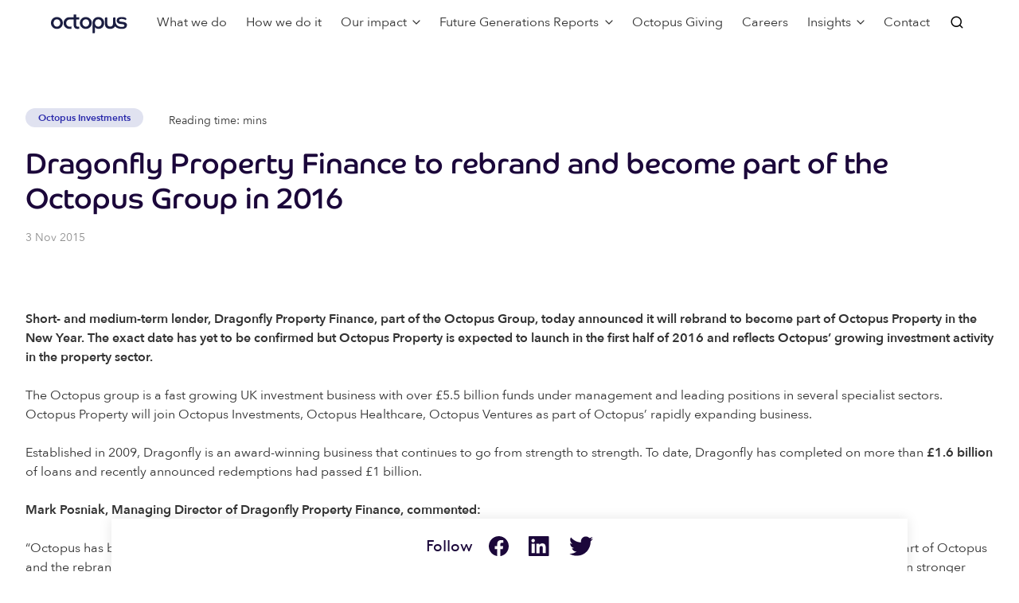

--- FILE ---
content_type: text/html; charset=UTF-8
request_url: https://octopusgroup.com/newsroom/latest-news/dragonfly-property-finance-to-rebrand-and-become-part-of-the-octopus-group-in-2016/
body_size: 16212
content:

<!doctype html>
<html lang="en-GB">
<head>
	<meta charset="UTF-8">
	<meta name="viewport" content="width=device-width, initial-scale=1">
	<link rel="profile" href="https://gmpg.org/xfn/11">
	<link rel="apple-touch-icon" sizes="180x180" href="https://octopusgroup.com/wp-content/themes/deepsea/apple-touch-icon.png">
	<link rel="icon" type="image/png" sizes="32x32" href="https://octopusgroup.com/wp-content/themes/deepsea/favicon-32x32.png">
	<link rel="icon" type="image/png" sizes="16x16" href="https://octopusgroup.com/wp-content/themes/deepsea/favicon-16x16.png">
	<link rel="manifest" href="https://octopusgroup.com/wp-content/themes/deepsea/site.webmanifest">
	<link rel="mask-icon" href="https://octopusgroup.com/wp-content/themes/deepsea/safari-pinned-tab.svg" color="#1b073a">
	<meta name="msapplication-TileColor" content="#1b073a">
	<meta name="theme-color" content="#ffffff">
	<link rel="preload" href="https://octopusgroup.com/wp-content/themes/deepsea/dist/static/fonts/avenir/AvenirNext-Regular.woff2" as="font" crossorigin="anonymous"><link rel="preload" href="https://octopusgroup.com/wp-content/themes/deepsea/dist/static/fonts/avenir/AvenirNext-Medium.woff2" as="font" crossorigin="anonymous"><link rel="preload" href="https://octopusgroup.com/wp-content/themes/deepsea/dist/static/fonts/avenir/AvenirNext-DemiBold.woff2" as="font" crossorigin="anonymous"><link rel="preload" href="https://octopusgroup.com/wp-content/themes/deepsea/dist/static/fonts/coheadline/CoHeadline_Std_Rg.woff2" as="font" crossorigin="anonymous"><link rel="preload" href="https://octopusgroup.com/wp-content/themes/deepsea/dist/static/fonts/brown/BrownLLWeb-Regular.woff2" as="font" crossorigin="anonymous"><link rel="preload" href="https://octopusgroup.com/wp-content/themes/deepsea/dist/static/fonts/brown/BrownLLWeb-Bold.woff2" as="font" crossorigin="anonymous"><link rel="preload" href="https://octopusgroup.com/wp-content/themes/deepsea/dist/static/icons/feather/feather.woff" as="font" crossorigin="anonymous"><link rel="preload" href="https://octopusgroup.com/wp-content/themes/deepsea/dist/static/icons/material-design/material-icons.woff2" as="font" crossorigin="anonymous"><meta name='robots' content='index, follow, max-image-preview:large, max-snippet:-1, max-video-preview:-1' />

	<!-- This site is optimized with the Yoast SEO plugin v26.6 - https://yoast.com/wordpress/plugins/seo/ -->
	<title>Dragonfly Property Finance to become part of Octopus Group</title>
	<meta name="description" content="Dragonfly Property Finance announces that it will rebrand to become Octopus Property, part of Octopus Group, in the New Year" />
	<link rel="canonical" href="https://octopusgroup.com/newsroom/latest-news/dragonfly-property-finance-to-rebrand-and-become-part-of-the-octopus-group-in-2016/" />
	<meta property="og:locale" content="en_GB" />
	<meta property="og:type" content="article" />
	<meta property="og:title" content="Dragonfly Property Finance to become part of Octopus Group" />
	<meta property="og:description" content="Dragonfly Property Finance announces that it will rebrand to become Octopus Property, part of Octopus Group, in the New Year" />
	<meta property="og:url" content="https://octopusgroup.com/newsroom/latest-news/dragonfly-property-finance-to-rebrand-and-become-part-of-the-octopus-group-in-2016/" />
	<meta property="og:site_name" content="Octopus Group" />
	<meta name="twitter:card" content="summary_large_image" />
	<meta name="twitter:label1" content="Estimated reading time" />
	<meta name="twitter:data1" content="2 minutes" />
	<script type="application/ld+json" class="yoast-schema-graph">{"@context":"https://schema.org","@graph":[{"@type":"WebPage","@id":"https://octopusgroup.com/newsroom/latest-news/dragonfly-property-finance-to-rebrand-and-become-part-of-the-octopus-group-in-2016/","url":"https://octopusgroup.com/newsroom/latest-news/dragonfly-property-finance-to-rebrand-and-become-part-of-the-octopus-group-in-2016/","name":"Dragonfly Property Finance to become part of Octopus Group","isPartOf":{"@id":"https://octopusgroup.com/#website"},"datePublished":"2015-11-03T09:25:19+00:00","description":"Dragonfly Property Finance announces that it will rebrand to become Octopus Property, part of Octopus Group, in the New Year","breadcrumb":{"@id":"https://octopusgroup.com/newsroom/latest-news/dragonfly-property-finance-to-rebrand-and-become-part-of-the-octopus-group-in-2016/#breadcrumb"},"inLanguage":"en-GB","potentialAction":[{"@type":"ReadAction","target":["https://octopusgroup.com/newsroom/latest-news/dragonfly-property-finance-to-rebrand-and-become-part-of-the-octopus-group-in-2016/"]}]},{"@type":"BreadcrumbList","@id":"https://octopusgroup.com/newsroom/latest-news/dragonfly-property-finance-to-rebrand-and-become-part-of-the-octopus-group-in-2016/#breadcrumb","itemListElement":[{"@type":"ListItem","position":1,"name":"Newsroom","item":"https://octopusgroup.com/newsroom/"},{"@type":"ListItem","position":2,"name":"Dragonfly Property Finance to rebrand and become part of the Octopus Group in 2016"}]},{"@type":"WebSite","@id":"https://octopusgroup.com/#website","url":"https://octopusgroup.com/","name":"Octopus Group","description":"A brighter way","potentialAction":[{"@type":"SearchAction","target":{"@type":"EntryPoint","urlTemplate":"https://octopusgroup.com/?s={search_term_string}"},"query-input":{"@type":"PropertyValueSpecification","valueRequired":true,"valueName":"search_term_string"}}],"inLanguage":"en-GB"}]}</script>
	<!-- / Yoast SEO plugin. -->


<link rel='dns-prefetch' href='//maps.googleapis.com' />
<link rel="alternate" title="oEmbed (JSON)" type="application/json+oembed" href="https://octopusgroup.com/wp-json/oembed/1.0/embed?url=https%3A%2F%2Foctopusgroup.com%2Fnewsroom%2Flatest-news%2Fdragonfly-property-finance-to-rebrand-and-become-part-of-the-octopus-group-in-2016%2F" />
<link rel="alternate" title="oEmbed (XML)" type="text/xml+oembed" href="https://octopusgroup.com/wp-json/oembed/1.0/embed?url=https%3A%2F%2Foctopusgroup.com%2Fnewsroom%2Flatest-news%2Fdragonfly-property-finance-to-rebrand-and-become-part-of-the-octopus-group-in-2016%2F&#038;format=xml" />
<style id='wp-img-auto-sizes-contain-inline-css' type='text/css'>
img:is([sizes=auto i],[sizes^="auto," i]){contain-intrinsic-size:3000px 1500px}
/*# sourceURL=wp-img-auto-sizes-contain-inline-css */
</style>
<style id='wp-emoji-styles-inline-css' type='text/css'>

	img.wp-smiley, img.emoji {
		display: inline !important;
		border: none !important;
		box-shadow: none !important;
		height: 1em !important;
		width: 1em !important;
		margin: 0 0.07em !important;
		vertical-align: -0.1em !important;
		background: none !important;
		padding: 0 !important;
	}
/*# sourceURL=wp-emoji-styles-inline-css */
</style>
<link rel='stylesheet' id='wp-block-library-css' href='https://octopusgroup.com/wp-includes/css/dist/block-library/style.min.css?ver=6.9' type='text/css' media='all' />
<style id='global-styles-inline-css' type='text/css'>
:root{--wp--preset--aspect-ratio--square: 1;--wp--preset--aspect-ratio--4-3: 4/3;--wp--preset--aspect-ratio--3-4: 3/4;--wp--preset--aspect-ratio--3-2: 3/2;--wp--preset--aspect-ratio--2-3: 2/3;--wp--preset--aspect-ratio--16-9: 16/9;--wp--preset--aspect-ratio--9-16: 9/16;--wp--preset--color--black: #000000;--wp--preset--color--cyan-bluish-gray: #abb8c3;--wp--preset--color--white: #ffffff;--wp--preset--color--pale-pink: #f78da7;--wp--preset--color--vivid-red: #cf2e2e;--wp--preset--color--luminous-vivid-orange: #ff6900;--wp--preset--color--luminous-vivid-amber: #fcb900;--wp--preset--color--light-green-cyan: #7bdcb5;--wp--preset--color--vivid-green-cyan: #00d084;--wp--preset--color--pale-cyan-blue: #8ed1fc;--wp--preset--color--vivid-cyan-blue: #0693e3;--wp--preset--color--vivid-purple: #9b51e0;--wp--preset--gradient--vivid-cyan-blue-to-vivid-purple: linear-gradient(135deg,rgb(6,147,227) 0%,rgb(155,81,224) 100%);--wp--preset--gradient--light-green-cyan-to-vivid-green-cyan: linear-gradient(135deg,rgb(122,220,180) 0%,rgb(0,208,130) 100%);--wp--preset--gradient--luminous-vivid-amber-to-luminous-vivid-orange: linear-gradient(135deg,rgb(252,185,0) 0%,rgb(255,105,0) 100%);--wp--preset--gradient--luminous-vivid-orange-to-vivid-red: linear-gradient(135deg,rgb(255,105,0) 0%,rgb(207,46,46) 100%);--wp--preset--gradient--very-light-gray-to-cyan-bluish-gray: linear-gradient(135deg,rgb(238,238,238) 0%,rgb(169,184,195) 100%);--wp--preset--gradient--cool-to-warm-spectrum: linear-gradient(135deg,rgb(74,234,220) 0%,rgb(151,120,209) 20%,rgb(207,42,186) 40%,rgb(238,44,130) 60%,rgb(251,105,98) 80%,rgb(254,248,76) 100%);--wp--preset--gradient--blush-light-purple: linear-gradient(135deg,rgb(255,206,236) 0%,rgb(152,150,240) 100%);--wp--preset--gradient--blush-bordeaux: linear-gradient(135deg,rgb(254,205,165) 0%,rgb(254,45,45) 50%,rgb(107,0,62) 100%);--wp--preset--gradient--luminous-dusk: linear-gradient(135deg,rgb(255,203,112) 0%,rgb(199,81,192) 50%,rgb(65,88,208) 100%);--wp--preset--gradient--pale-ocean: linear-gradient(135deg,rgb(255,245,203) 0%,rgb(182,227,212) 50%,rgb(51,167,181) 100%);--wp--preset--gradient--electric-grass: linear-gradient(135deg,rgb(202,248,128) 0%,rgb(113,206,126) 100%);--wp--preset--gradient--midnight: linear-gradient(135deg,rgb(2,3,129) 0%,rgb(40,116,252) 100%);--wp--preset--font-size--small: 13px;--wp--preset--font-size--medium: 20px;--wp--preset--font-size--large: 36px;--wp--preset--font-size--x-large: 42px;--wp--preset--font-size--small-body: 14px;--wp--preset--font-size--normal: 16px;--wp--preset--font-size--large-body: 18px;--wp--preset--spacing--20: 0.44rem;--wp--preset--spacing--30: 0.67rem;--wp--preset--spacing--40: 1rem;--wp--preset--spacing--50: 1.5rem;--wp--preset--spacing--60: 2.25rem;--wp--preset--spacing--70: 3.38rem;--wp--preset--spacing--80: 5.06rem;--wp--preset--shadow--natural: 6px 6px 9px rgba(0, 0, 0, 0.2);--wp--preset--shadow--deep: 12px 12px 50px rgba(0, 0, 0, 0.4);--wp--preset--shadow--sharp: 6px 6px 0px rgba(0, 0, 0, 0.2);--wp--preset--shadow--outlined: 6px 6px 0px -3px rgb(255, 255, 255), 6px 6px rgb(0, 0, 0);--wp--preset--shadow--crisp: 6px 6px 0px rgb(0, 0, 0);}:where(.is-layout-flex){gap: 0.5em;}:where(.is-layout-grid){gap: 0.5em;}body .is-layout-flex{display: flex;}.is-layout-flex{flex-wrap: wrap;align-items: center;}.is-layout-flex > :is(*, div){margin: 0;}body .is-layout-grid{display: grid;}.is-layout-grid > :is(*, div){margin: 0;}:where(.wp-block-columns.is-layout-flex){gap: 2em;}:where(.wp-block-columns.is-layout-grid){gap: 2em;}:where(.wp-block-post-template.is-layout-flex){gap: 1.25em;}:where(.wp-block-post-template.is-layout-grid){gap: 1.25em;}.has-black-color{color: var(--wp--preset--color--black) !important;}.has-cyan-bluish-gray-color{color: var(--wp--preset--color--cyan-bluish-gray) !important;}.has-white-color{color: var(--wp--preset--color--white) !important;}.has-pale-pink-color{color: var(--wp--preset--color--pale-pink) !important;}.has-vivid-red-color{color: var(--wp--preset--color--vivid-red) !important;}.has-luminous-vivid-orange-color{color: var(--wp--preset--color--luminous-vivid-orange) !important;}.has-luminous-vivid-amber-color{color: var(--wp--preset--color--luminous-vivid-amber) !important;}.has-light-green-cyan-color{color: var(--wp--preset--color--light-green-cyan) !important;}.has-vivid-green-cyan-color{color: var(--wp--preset--color--vivid-green-cyan) !important;}.has-pale-cyan-blue-color{color: var(--wp--preset--color--pale-cyan-blue) !important;}.has-vivid-cyan-blue-color{color: var(--wp--preset--color--vivid-cyan-blue) !important;}.has-vivid-purple-color{color: var(--wp--preset--color--vivid-purple) !important;}.has-black-background-color{background-color: var(--wp--preset--color--black) !important;}.has-cyan-bluish-gray-background-color{background-color: var(--wp--preset--color--cyan-bluish-gray) !important;}.has-white-background-color{background-color: var(--wp--preset--color--white) !important;}.has-pale-pink-background-color{background-color: var(--wp--preset--color--pale-pink) !important;}.has-vivid-red-background-color{background-color: var(--wp--preset--color--vivid-red) !important;}.has-luminous-vivid-orange-background-color{background-color: var(--wp--preset--color--luminous-vivid-orange) !important;}.has-luminous-vivid-amber-background-color{background-color: var(--wp--preset--color--luminous-vivid-amber) !important;}.has-light-green-cyan-background-color{background-color: var(--wp--preset--color--light-green-cyan) !important;}.has-vivid-green-cyan-background-color{background-color: var(--wp--preset--color--vivid-green-cyan) !important;}.has-pale-cyan-blue-background-color{background-color: var(--wp--preset--color--pale-cyan-blue) !important;}.has-vivid-cyan-blue-background-color{background-color: var(--wp--preset--color--vivid-cyan-blue) !important;}.has-vivid-purple-background-color{background-color: var(--wp--preset--color--vivid-purple) !important;}.has-black-border-color{border-color: var(--wp--preset--color--black) !important;}.has-cyan-bluish-gray-border-color{border-color: var(--wp--preset--color--cyan-bluish-gray) !important;}.has-white-border-color{border-color: var(--wp--preset--color--white) !important;}.has-pale-pink-border-color{border-color: var(--wp--preset--color--pale-pink) !important;}.has-vivid-red-border-color{border-color: var(--wp--preset--color--vivid-red) !important;}.has-luminous-vivid-orange-border-color{border-color: var(--wp--preset--color--luminous-vivid-orange) !important;}.has-luminous-vivid-amber-border-color{border-color: var(--wp--preset--color--luminous-vivid-amber) !important;}.has-light-green-cyan-border-color{border-color: var(--wp--preset--color--light-green-cyan) !important;}.has-vivid-green-cyan-border-color{border-color: var(--wp--preset--color--vivid-green-cyan) !important;}.has-pale-cyan-blue-border-color{border-color: var(--wp--preset--color--pale-cyan-blue) !important;}.has-vivid-cyan-blue-border-color{border-color: var(--wp--preset--color--vivid-cyan-blue) !important;}.has-vivid-purple-border-color{border-color: var(--wp--preset--color--vivid-purple) !important;}.has-vivid-cyan-blue-to-vivid-purple-gradient-background{background: var(--wp--preset--gradient--vivid-cyan-blue-to-vivid-purple) !important;}.has-light-green-cyan-to-vivid-green-cyan-gradient-background{background: var(--wp--preset--gradient--light-green-cyan-to-vivid-green-cyan) !important;}.has-luminous-vivid-amber-to-luminous-vivid-orange-gradient-background{background: var(--wp--preset--gradient--luminous-vivid-amber-to-luminous-vivid-orange) !important;}.has-luminous-vivid-orange-to-vivid-red-gradient-background{background: var(--wp--preset--gradient--luminous-vivid-orange-to-vivid-red) !important;}.has-very-light-gray-to-cyan-bluish-gray-gradient-background{background: var(--wp--preset--gradient--very-light-gray-to-cyan-bluish-gray) !important;}.has-cool-to-warm-spectrum-gradient-background{background: var(--wp--preset--gradient--cool-to-warm-spectrum) !important;}.has-blush-light-purple-gradient-background{background: var(--wp--preset--gradient--blush-light-purple) !important;}.has-blush-bordeaux-gradient-background{background: var(--wp--preset--gradient--blush-bordeaux) !important;}.has-luminous-dusk-gradient-background{background: var(--wp--preset--gradient--luminous-dusk) !important;}.has-pale-ocean-gradient-background{background: var(--wp--preset--gradient--pale-ocean) !important;}.has-electric-grass-gradient-background{background: var(--wp--preset--gradient--electric-grass) !important;}.has-midnight-gradient-background{background: var(--wp--preset--gradient--midnight) !important;}.has-small-font-size{font-size: var(--wp--preset--font-size--small) !important;}.has-medium-font-size{font-size: var(--wp--preset--font-size--medium) !important;}.has-large-font-size{font-size: var(--wp--preset--font-size--large) !important;}.has-x-large-font-size{font-size: var(--wp--preset--font-size--x-large) !important;}
:where(.wp-block-post-template.is-layout-flex){gap: 1.25em;}:where(.wp-block-post-template.is-layout-grid){gap: 1.25em;}
:where(.wp-block-term-template.is-layout-flex){gap: 1.25em;}:where(.wp-block-term-template.is-layout-grid){gap: 1.25em;}
:where(.wp-block-columns.is-layout-flex){gap: 2em;}:where(.wp-block-columns.is-layout-grid){gap: 2em;}
:root :where(.wp-block-pullquote){font-size: 1.5em;line-height: 1.6;}
/*# sourceURL=global-styles-inline-css */
</style>
<link rel='stylesheet' id='frontend-styles-css' href='https://octopusgroup.com/wp-content/themes/deepsea/dist/styles/bundle.234dce25b74a6de38d4a.css?ver=1761916873' type='text/css' media='all' />
<link rel='stylesheet' id='group-frontend-styles-css' href='https://octopusgroup.com/wp-content/themes/group/dist/styles/bundle.921490d78f06640898d9.css?ver=1757587648' type='text/css' media='all' />
<link rel="https://api.w.org/" href="https://octopusgroup.com/wp-json/" /><link rel="alternate" title="JSON" type="application/json" href="https://octopusgroup.com/wp-json/wp/v2/newsroom-news/2218" /><link rel="EditURI" type="application/rsd+xml" title="RSD" href="https://octopusgroup.com/xmlrpc.php?rsd" />
<link rel='shortlink' href='https://octopusgroup.com/?p=2218' />
<!-- Stream WordPress user activity plugin v4.1.1 -->
		<style type="text/css" id="wp-custom-css">
			@media screen and (max-width: 991px) {
.page-id-6806 div#content { margin-top:
0px !important;
}
.page-id-6806 .header-inner {
display:none !important;
}
.page-id-6806 .site-content { margin-top:0px !important;}
.page-id-6806 footer.site-footer { display: none; }
}
.new-bg-hex .card-item-icon {
background: #1a676d;
}
.new-bg-hex.section.section--tinted-dark {
background: #1a676d;
}
.new-bg-hex .step-container::before {
 background: #1a676d;
}
.new-bg-hex .step-iconContainer .step-icon {
 color: #1a676d;
}
.new-bg-hex .step-iconContainer {
border-color: #1a676d;
}		</style>
		</head>

<body class="wp-singular newsroom-news-template newsroom-news-template-single-article-viewpoints newsroom-news-template-single-article-viewpoints-php single single-newsroom-news postid-2218 wp-theme-deepsea wp-child-theme-group">
<div class="modal personalisationModal" style="display: none">
	<div class="overlay"></div>
	<div class="modal-content">
		<div class="modal-content-buttons modal-content-role-select wp-block-deepsea-buttons">
					</div>
		<div class="modal-content-buttons adviser-confirm wp-block-deepsea-buttons">
			<div>
							</div>
			<input type="button" class="btn wp-block-button adviser-confirm-button" value="Confirm">
		</div>
		<div class="modal-content-buttons investor-confirm wp-block-deepsea-buttons">
			<div>
							</div>
			<input type="button" class="btn wp-block-button investor-confirm-button" value="Confirm">
		</div>
	<button title="Close" class="close-modal">
		<svg xmlns="http://www.w3.org/2000/svg" width="24" height="24" viewBox="0 0 24 24"><path d="M19 6.41L17.59 5 12 10.59 6.41 5 5 6.41 10.59 12 5 17.59 6.41 19 12 13.41 17.59 19 19 17.59 13.41 12z"/><path d="M0 0h24v24H0z" fill="none"/></svg>
	</button>
	</div>
</div>
<div id="page" class="site">
	<header id="masthead" class="site-header">
		<div class="site-header-inner">
			<div class="header-inner">
				

<div id="primaryNav" class="primaryNav-wrapper">
	<div class="primaryNav--mobile">
		<div class="primaryNav-topBar">
			<a class="header-logo" href="https://octopusgroup.com" aria-label="Octopus Group">
			<svg width="97" height="25" viewBox="0 0 97 25" fill="none" xmlns="http://www.w3.org/2000/svg">
<path fill-rule="evenodd" clip-rule="evenodd" d="M15.1264 11.7826C15.1264 15.9984 12.1292 19.4157 7.48588 19.4157C3.26612 19.4157 0 16.1012 0 11.8861C0 7.45226 3.34376 4.35657 7.56353 4.35657C11.7833 4.35657 15.1264 7.56675 15.1264 11.7826ZM7.56353 16.5745C10.0687 16.5745 11.8539 14.475 11.8539 11.8861C11.8539 9.29655 10.2536 7.19775 7.56353 7.19775C4.92635 7.19775 3.27247 9.29655 3.27247 11.8861C3.27247 14.475 5.04071 16.5745 7.56353 16.5745Z" fill="#1A1D41"/>
<path fill-rule="evenodd" clip-rule="evenodd" d="M51.7941 11.7826C51.7941 15.9984 48.7969 19.4157 44.1529 19.4157C39.9339 19.4157 36.6678 16.1012 36.6678 11.8861C36.6678 7.45226 40.0108 4.35657 44.2313 4.35657C48.451 4.35657 51.7941 7.56675 51.7941 11.7826ZM44.2313 16.5745C46.7365 16.5745 48.5216 14.475 48.5216 11.8861C48.5216 9.29655 46.9214 7.19775 44.2313 7.19775C41.5941 7.19775 39.9402 9.29655 39.9402 11.8861C39.9402 14.475 41.7085 16.5745 44.2313 16.5745Z" fill="#1A1D41"/>
<path fill-rule="evenodd" clip-rule="evenodd" d="M68.4791 13.2842C68.4791 13.2842 68.4798 7.51501 68.4791 6.02295C68.7438 3.93509 71.5913 5.0545 71.5913 5.0545V12.8379V12.8349C71.5913 15.2641 73.2 16.4506 75.1842 16.4506C77.1699 16.4506 78.7779 15.3049 78.7779 12.8349C78.7779 12.8349 78.7871 7.51866 78.7864 6.02733C79.0518 3.93947 81.8986 5.05961 81.8986 5.05961V10.0638C82.3038 16.2311 88.0136 16.692 88.0136 16.692C93.6988 17.5051 93.1991 15.0934 93.1991 15.0934C93.0515 13.88 92.1748 13.6043 90.6628 13.4045C89.7233 13.2798 88.908 13.1952 88.908 13.1952C82.8141 12.797 83.4134 8.6439 83.4134 8.6439C83.4911 5.13035 87.1292 4.5958 87.1292 4.5958C90.3438 4.00437 92.6146 4.58486 92.6146 4.58486C97.6172 5.66051 95.1536 8.10936 94.7407 8.24864C94.7407 8.24864 93.408 6.98849 90.2915 6.8069C86.4522 6.55458 86.52 8.42658 86.52 8.42658C86.3951 9.79248 88.0878 10.0419 88.0878 10.0419L92.2024 10.637C97.0624 11.337 96.4701 14.8995 96.4701 14.8995C96.1511 19.3538 91.0129 19.3866 91.0129 19.3866C83.9852 19.8081 81.3402 16.0386 81.3402 16.0386C80.3555 18.0622 78.3889 19.4157 75.1214 19.4157C71.2257 19.4157 68.4791 17.1594 68.4791 13.1106" fill="#1A1D41"/>
<path fill-rule="evenodd" clip-rule="evenodd" d="M22.8106 4.59578C17.1903 5.01 15.9078 10.4065 16.0447 11.9751C15.9663 14.3452 17.5715 19.4157 23.7798 19.4186C24.5972 19.4026 25.3468 19.3267 26.0308 19.1962L26.0301 16.32C25.4351 16.4287 24.7165 16.4965 23.8496 16.5206C20.9527 16.595 19.3059 14.1396 19.3179 11.9744C19.3179 9.46356 21.3049 7.40196 23.8496 7.42821L28.8713 7.42748L28.884 14.5304C28.884 14.5304 28.5212 20.5483 35.8849 19.2845V16.4192C31.8014 17.3279 32.0223 14.6734 32.0223 14.6734V7.43258H35.8849V4.5914H32.0223V1.23901H28.884V4.5914L22.8106 4.59578Z" fill="#1A1D41"/>
<path fill-rule="evenodd" clip-rule="evenodd" d="M55.8339 23.7322C55.5685 25.8201 52.7216 24.6999 52.7216 24.6999V11.8862C52.9016 7.79796 55.2692 4.46818 60.1433 4.3566C64.4471 4.25742 67.5374 7.56752 67.5649 11.7826C67.5932 16.2493 64.5621 19.5703 60.0826 19.3742C58.4852 19.283 56.9252 18.6332 55.8473 17.2032C55.8473 17.2032 55.8332 22.2401 55.8339 23.7322ZM60.0628 16.5884C62.5426 16.5884 64.3101 14.4896 64.3101 11.9C64.3101 9.31044 62.7261 7.21164 60.0628 7.21164C57.4518 7.21164 55.8148 9.31044 55.8148 11.9C55.8148 14.4896 57.5654 16.5884 60.0628 16.5884Z" fill="#1A1D41"/>
</svg>
			</a>
			<div class="primaryNav-topBar-nav">
				<button class="primaryNav-search-button primaryNav-search-button--trigger" aria-label="Search">
					<i class="icon-search"></i>
				</button>
				<button id="primaryNav-toggle" class="primaryNav-toggle" aria-label="Toggle menu">
					<span class="primaryNav-toggle-burger"><i></i><i></i><i></i></span>
				</button>
			</div>
		</div>
	</div>
	<div class="primaryNav--desktop">
		<a class="header-logo" href="https://octopusgroup.com" aria-label="Octopus Group">
			<svg width="97" height="25" viewBox="0 0 97 25" fill="none" xmlns="http://www.w3.org/2000/svg">
<path fill-rule="evenodd" clip-rule="evenodd" d="M15.1264 11.7826C15.1264 15.9984 12.1292 19.4157 7.48588 19.4157C3.26612 19.4157 0 16.1012 0 11.8861C0 7.45226 3.34376 4.35657 7.56353 4.35657C11.7833 4.35657 15.1264 7.56675 15.1264 11.7826ZM7.56353 16.5745C10.0687 16.5745 11.8539 14.475 11.8539 11.8861C11.8539 9.29655 10.2536 7.19775 7.56353 7.19775C4.92635 7.19775 3.27247 9.29655 3.27247 11.8861C3.27247 14.475 5.04071 16.5745 7.56353 16.5745Z" fill="#1A1D41"/>
<path fill-rule="evenodd" clip-rule="evenodd" d="M51.7941 11.7826C51.7941 15.9984 48.7969 19.4157 44.1529 19.4157C39.9339 19.4157 36.6678 16.1012 36.6678 11.8861C36.6678 7.45226 40.0108 4.35657 44.2313 4.35657C48.451 4.35657 51.7941 7.56675 51.7941 11.7826ZM44.2313 16.5745C46.7365 16.5745 48.5216 14.475 48.5216 11.8861C48.5216 9.29655 46.9214 7.19775 44.2313 7.19775C41.5941 7.19775 39.9402 9.29655 39.9402 11.8861C39.9402 14.475 41.7085 16.5745 44.2313 16.5745Z" fill="#1A1D41"/>
<path fill-rule="evenodd" clip-rule="evenodd" d="M68.4791 13.2842C68.4791 13.2842 68.4798 7.51501 68.4791 6.02295C68.7438 3.93509 71.5913 5.0545 71.5913 5.0545V12.8379V12.8349C71.5913 15.2641 73.2 16.4506 75.1842 16.4506C77.1699 16.4506 78.7779 15.3049 78.7779 12.8349C78.7779 12.8349 78.7871 7.51866 78.7864 6.02733C79.0518 3.93947 81.8986 5.05961 81.8986 5.05961V10.0638C82.3038 16.2311 88.0136 16.692 88.0136 16.692C93.6988 17.5051 93.1991 15.0934 93.1991 15.0934C93.0515 13.88 92.1748 13.6043 90.6628 13.4045C89.7233 13.2798 88.908 13.1952 88.908 13.1952C82.8141 12.797 83.4134 8.6439 83.4134 8.6439C83.4911 5.13035 87.1292 4.5958 87.1292 4.5958C90.3438 4.00437 92.6146 4.58486 92.6146 4.58486C97.6172 5.66051 95.1536 8.10936 94.7407 8.24864C94.7407 8.24864 93.408 6.98849 90.2915 6.8069C86.4522 6.55458 86.52 8.42658 86.52 8.42658C86.3951 9.79248 88.0878 10.0419 88.0878 10.0419L92.2024 10.637C97.0624 11.337 96.4701 14.8995 96.4701 14.8995C96.1511 19.3538 91.0129 19.3866 91.0129 19.3866C83.9852 19.8081 81.3402 16.0386 81.3402 16.0386C80.3555 18.0622 78.3889 19.4157 75.1214 19.4157C71.2257 19.4157 68.4791 17.1594 68.4791 13.1106" fill="#1A1D41"/>
<path fill-rule="evenodd" clip-rule="evenodd" d="M22.8106 4.59578C17.1903 5.01 15.9078 10.4065 16.0447 11.9751C15.9663 14.3452 17.5715 19.4157 23.7798 19.4186C24.5972 19.4026 25.3468 19.3267 26.0308 19.1962L26.0301 16.32C25.4351 16.4287 24.7165 16.4965 23.8496 16.5206C20.9527 16.595 19.3059 14.1396 19.3179 11.9744C19.3179 9.46356 21.3049 7.40196 23.8496 7.42821L28.8713 7.42748L28.884 14.5304C28.884 14.5304 28.5212 20.5483 35.8849 19.2845V16.4192C31.8014 17.3279 32.0223 14.6734 32.0223 14.6734V7.43258H35.8849V4.5914H32.0223V1.23901H28.884V4.5914L22.8106 4.59578Z" fill="#1A1D41"/>
<path fill-rule="evenodd" clip-rule="evenodd" d="M55.8339 23.7322C55.5685 25.8201 52.7216 24.6999 52.7216 24.6999V11.8862C52.9016 7.79796 55.2692 4.46818 60.1433 4.3566C64.4471 4.25742 67.5374 7.56752 67.5649 11.7826C67.5932 16.2493 64.5621 19.5703 60.0826 19.3742C58.4852 19.283 56.9252 18.6332 55.8473 17.2032C55.8473 17.2032 55.8332 22.2401 55.8339 23.7322ZM60.0628 16.5884C62.5426 16.5884 64.3101 14.4896 64.3101 11.9C64.3101 9.31044 62.7261 7.21164 60.0628 7.21164C57.4518 7.21164 55.8148 9.31044 55.8148 11.9C55.8148 14.4896 57.5654 16.5884 60.0628 16.5884Z" fill="#1A1D41"/>
</svg>
		</a>
		<div class="primaryNav-menu-wrap">
			<div class="primaryNav-title">
				Dragonfly Property Finance to rebrand and become part of the Octopus Group in 2016			</div>
			<div class="primaryNav-container"><ul id="menu-primary" class="primaryNav"><li id="menu-item-5471" class="menu-item menu-item-type-post_type menu-item-object-page inactive"><a href="https://octopusgroup.com/what-we-do/">What we do</a><span class="menu-description"></span></li>
<li id="menu-item-5472" class="menu-item menu-item-type-post_type menu-item-object-page inactive"><a href="https://octopusgroup.com/how-we-do-it/">How we do it</a><span class="menu-description"></span></li>
<li id="menu-item-6950" class="menu-item menu-item-type-custom menu-item-object-custom menu-item-has-children inactive"><a href="#">Our impact<svg width="10px" height="6px" viewBox="0 0 10 6" version="1.1" xmlns="http://www.w3.org/2000/svg" xmlns:xlink="http://www.w3.org/1999/xlink">
						<defs></defs>
						<g stroke="none" stroke-width="1" fill="none" fill-rule="evenodd">
								<g class="nav-arrow" transform="translate(-83.000000, -10.000000)" fill="#333" fill-rule="nonzero">
										<g transform="translate(80.000000, 5.000000)">
												<path d="M12.4666667,6.46666667 L8.46666667,10.4666667 C8.33333333,10.6 8.2,10.6666667 8,10.6666667 C7.8,10.6666667 7.66666667,10.6 7.53333333,10.4666667 L3.53333333,6.46666667 C3.26666667,6.2 3.26666667,5.8 3.53333333,5.53333333 C3.8,5.26666667 4.2,5.26666667 4.46666667,5.53333333 L8,9.06666667 L11.5333333,5.53333333 C11.8,5.26666667 12.2,5.26666667 12.4666667,5.53333333 C12.7333333,5.8 12.7333333,6.2 12.4666667,6.46666667 Z"></path>
										</g>
								</g>
						</g>
				</svg></a><span class="menu-description"></span>
<div class='sub-menu-wrap'><ul class='sub-menu'>
	<li id="menu-item-5473" class="menu-item menu-item-type-post_type menu-item-object-page inactive"><a href="https://octopusgroup.com/impact/">Our Impact</a><span class="menu-description"></span></li>
	<li id="menu-item-6923" class="menu-item menu-item-type-post_type menu-item-object-page inactive"><a href="https://octopusgroup.com/agents-of-change/">Agents of Change documentary series</a><span class="menu-description"></span></li>
</ul></div>
</li>
<li id="menu-item-8406" class="menu-item menu-item-type-custom menu-item-object-custom menu-item-has-children inactive"><a href="#">Future Generations Reports<svg width="10px" height="6px" viewBox="0 0 10 6" version="1.1" xmlns="http://www.w3.org/2000/svg" xmlns:xlink="http://www.w3.org/1999/xlink">
						<defs></defs>
						<g stroke="none" stroke-width="1" fill="none" fill-rule="evenodd">
								<g class="nav-arrow" transform="translate(-83.000000, -10.000000)" fill="#333" fill-rule="nonzero">
										<g transform="translate(80.000000, 5.000000)">
												<path d="M12.4666667,6.46666667 L8.46666667,10.4666667 C8.33333333,10.6 8.2,10.6666667 8,10.6666667 C7.8,10.6666667 7.66666667,10.6 7.53333333,10.4666667 L3.53333333,6.46666667 C3.26666667,6.2 3.26666667,5.8 3.53333333,5.53333333 C3.8,5.26666667 4.2,5.26666667 4.46666667,5.53333333 L8,9.06666667 L11.5333333,5.53333333 C11.8,5.26666667 12.2,5.26666667 12.4666667,5.53333333 C12.7333333,5.8 12.7333333,6.2 12.4666667,6.46666667 Z"></path>
										</g>
								</g>
						</g>
				</svg></a><span class="menu-description"></span>
<div class='sub-menu-wrap'><ul class='sub-menu'>
	<li id="menu-item-8572" class="menu-item menu-item-type-custom menu-item-object-custom inactive"><a href="https://octopusgroup.com/wp-content/uploads/sites/2/2025/09/OG262-future-generations-report_DIGITAL_v3.pdf">2025 Report</a><span class="menu-description"></span></li>
	<li id="menu-item-8573" class="menu-item menu-item-type-custom menu-item-object-custom inactive"><a href="https://octopusgroup.com/wp-content/uploads/sites/2/2024/11/FutureXGenerationsXreportX2024_v47-SPREADS.pdf">2024 Report</a><span class="menu-description"></span></li>
	<li id="menu-item-8574" class="menu-item menu-item-type-custom menu-item-object-custom inactive"><a href="https://octopusgroup.com/wp-content/uploads/sites/2/2022/05/OG164-Future-Generations-Report-2022-DIGITAL-v2.pdf">2022 Report</a><span class="menu-description"></span></li>
	<li id="menu-item-8575" class="menu-item menu-item-type-custom menu-item-object-custom inactive"><a href="https://octopusgroup.com/wp-content/uploads/sites/2/2021/04/OG136-Future-Generations-Report-2021-A4_MASTER-Digital-v3.pdf">2021 Report</a><span class="menu-description"></span></li>
</ul></div>
</li>
<li id="menu-item-5479" class="menu-item menu-item-type-post_type menu-item-object-page inactive"><a href="https://octopusgroup.com/about/octopus-giving/">Octopus Giving</a><span class="menu-description"></span></li>
<li id="menu-item-5470" class="menu-item menu-item-type-post_type menu-item-object-page inactive"><a href="https://octopusgroup.com/careers/">Careers</a><span class="menu-description"></span></li>
<li id="menu-item-36" class="menu-item menu-item-type-custom menu-item-object-custom menu-item-has-children inactive"><a href="#">Insights<svg width="10px" height="6px" viewBox="0 0 10 6" version="1.1" xmlns="http://www.w3.org/2000/svg" xmlns:xlink="http://www.w3.org/1999/xlink">
						<defs></defs>
						<g stroke="none" stroke-width="1" fill="none" fill-rule="evenodd">
								<g class="nav-arrow" transform="translate(-83.000000, -10.000000)" fill="#333" fill-rule="nonzero">
										<g transform="translate(80.000000, 5.000000)">
												<path d="M12.4666667,6.46666667 L8.46666667,10.4666667 C8.33333333,10.6 8.2,10.6666667 8,10.6666667 C7.8,10.6666667 7.66666667,10.6 7.53333333,10.4666667 L3.53333333,6.46666667 C3.26666667,6.2 3.26666667,5.8 3.53333333,5.53333333 C3.8,5.26666667 4.2,5.26666667 4.46666667,5.53333333 L8,9.06666667 L11.5333333,5.53333333 C11.8,5.26666667 12.2,5.26666667 12.4666667,5.53333333 C12.7333333,5.8 12.7333333,6.2 12.4666667,6.46666667 Z"></path>
										</g>
								</g>
						</g>
				</svg></a><span class="menu-description"></span>
<div class='sub-menu-wrap'><ul class='sub-menu'>
	<li id="menu-item-7981" class="menu-item menu-item-type-post_type menu-item-object-page current_page_parent inactive"><a href="https://octopusgroup.com/insights/">Insights</a><span class="menu-description"></span></li>
	<li id="menu-item-7980" class="menu-item menu-item-type-post_type menu-item-object-page inactive"><a href="https://octopusgroup.com/simon-rogerson-blog/">Simon&#8217;s blog</a><span class="menu-description"></span></li>
</ul></div>
</li>
<li id="menu-item-95" class="menu-item menu-item-type-post_type menu-item-object-page inactive"><a href="https://octopusgroup.com/contact/">Contact</a><span class="menu-description"></span></li>
</ul></div>		</div>
		<div class="primaryNav-search">
			<button class="primaryNav-search-button primaryNav-search-button--trigger" aria-label="Search">
			<i class="icon-search"></i> <span>Search</span>
			</button>
												</div>
	</div>

	</div>


			</div>
		</div>
		<div id="mobileNav" class="primaryNav--vertical">
			<div class="primaryNav-container"><ul id="menu-primary-1" class="primaryNav"><li id="menu-item-5471" class="menu-item menu-item-type-post_type menu-item-object-page inactive"><a href="https://octopusgroup.com/what-we-do/">What we do</a><span class="menu-description"></span></li>
<li id="menu-item-5472" class="menu-item menu-item-type-post_type menu-item-object-page inactive"><a href="https://octopusgroup.com/how-we-do-it/">How we do it</a><span class="menu-description"></span></li>
<li id="menu-item-6950" class="menu-item menu-item-type-custom menu-item-object-custom menu-item-has-children inactive"><a href="#">Our impact<svg width="10px" height="6px" viewBox="0 0 10 6" version="1.1" xmlns="http://www.w3.org/2000/svg" xmlns:xlink="http://www.w3.org/1999/xlink">
						<defs></defs>
						<g stroke="none" stroke-width="1" fill="none" fill-rule="evenodd">
								<g class="nav-arrow" id="Nav/_part/Menu-Item/Dropdown" transform="translate(-83.000000, -10.000000)" fill="#333" fill-rule="nonzero">
										<g transform="translate(80.000000, 5.000000)">
												<path d="M12.4666667,6.46666667 L8.46666667,10.4666667 C8.33333333,10.6 8.2,10.6666667 8,10.6666667 C7.8,10.6666667 7.66666667,10.6 7.53333333,10.4666667 L3.53333333,6.46666667 C3.26666667,6.2 3.26666667,5.8 3.53333333,5.53333333 C3.8,5.26666667 4.2,5.26666667 4.46666667,5.53333333 L8,9.06666667 L11.5333333,5.53333333 C11.8,5.26666667 12.2,5.26666667 12.4666667,5.53333333 C12.7333333,5.8 12.7333333,6.2 12.4666667,6.46666667 Z" ></path>
										</g>
								</g>
						</g>
				</svg></a><span class="menu-description"></span>
<div class='sub-menu-wrap'><ul class='sub-menu'><li class="sub-menu-heading"><span class="sub-menu-close">
			<svg width="16" height="16" viewBox="0 0 24 24" fill="none" xmlns="http://www.w3.org/2000/svg">
<path d="M19 11C19.5523 11 20 11.4477 20 12C20 12.5523 19.5523 13 19 13H5C4.44772 13 4 12.5523 4 12C4 11.4477 4.44772 11 5 11H19Z" fill="#222222"/>
<path d="M6.41421 12L12.7071 18.2929C13.0976 18.6834 13.0976 19.3166 12.7071 19.7071C12.3166 20.0976 11.6834 20.0976 11.2929 19.7071L4.29289 12.7071C3.90237 12.3166 3.90237 11.6834 4.29289 11.2929L11.2929 4.29289C11.6834 3.90237 12.3166 3.90237 12.7071 4.29289C13.0976 4.68342 13.0976 5.31658 12.7071 5.70711L6.41421 12Z" fill="#222222"/>
</svg></span>Our impact</li>
	<li id="menu-item-5473" class="menu-item menu-item-type-post_type menu-item-object-page inactive"><a href="https://octopusgroup.com/impact/">Our Impact</a><span class="menu-description"></span></li>
	<li id="menu-item-6923" class="menu-item menu-item-type-post_type menu-item-object-page inactive"><a href="https://octopusgroup.com/agents-of-change/">Agents of Change documentary series</a><span class="menu-description"></span></li>
</ul></div>
</li>
<li id="menu-item-8406" class="menu-item menu-item-type-custom menu-item-object-custom menu-item-has-children inactive"><a href="#">Future Generations Reports<svg width="10px" height="6px" viewBox="0 0 10 6" version="1.1" xmlns="http://www.w3.org/2000/svg" xmlns:xlink="http://www.w3.org/1999/xlink">
						<defs></defs>
						<g stroke="none" stroke-width="1" fill="none" fill-rule="evenodd">
								<g class="nav-arrow" id="Nav/_part/Menu-Item/Dropdown" transform="translate(-83.000000, -10.000000)" fill="#333" fill-rule="nonzero">
										<g transform="translate(80.000000, 5.000000)">
												<path d="M12.4666667,6.46666667 L8.46666667,10.4666667 C8.33333333,10.6 8.2,10.6666667 8,10.6666667 C7.8,10.6666667 7.66666667,10.6 7.53333333,10.4666667 L3.53333333,6.46666667 C3.26666667,6.2 3.26666667,5.8 3.53333333,5.53333333 C3.8,5.26666667 4.2,5.26666667 4.46666667,5.53333333 L8,9.06666667 L11.5333333,5.53333333 C11.8,5.26666667 12.2,5.26666667 12.4666667,5.53333333 C12.7333333,5.8 12.7333333,6.2 12.4666667,6.46666667 Z" ></path>
										</g>
								</g>
						</g>
				</svg></a><span class="menu-description"></span>
<div class='sub-menu-wrap'><ul class='sub-menu'><li class="sub-menu-heading"><span class="sub-menu-close">
			<svg width="16" height="16" viewBox="0 0 24 24" fill="none" xmlns="http://www.w3.org/2000/svg">
<path d="M19 11C19.5523 11 20 11.4477 20 12C20 12.5523 19.5523 13 19 13H5C4.44772 13 4 12.5523 4 12C4 11.4477 4.44772 11 5 11H19Z" fill="#222222"/>
<path d="M6.41421 12L12.7071 18.2929C13.0976 18.6834 13.0976 19.3166 12.7071 19.7071C12.3166 20.0976 11.6834 20.0976 11.2929 19.7071L4.29289 12.7071C3.90237 12.3166 3.90237 11.6834 4.29289 11.2929L11.2929 4.29289C11.6834 3.90237 12.3166 3.90237 12.7071 4.29289C13.0976 4.68342 13.0976 5.31658 12.7071 5.70711L6.41421 12Z" fill="#222222"/>
</svg></span>Future Generations Reports</li>
	<li id="menu-item-8572" class="menu-item menu-item-type-custom menu-item-object-custom inactive"><a href="https://octopusgroup.com/wp-content/uploads/sites/2/2025/09/OG262-future-generations-report_DIGITAL_v3.pdf">2025 Report</a><span class="menu-description"></span></li>
	<li id="menu-item-8573" class="menu-item menu-item-type-custom menu-item-object-custom inactive"><a href="https://octopusgroup.com/wp-content/uploads/sites/2/2024/11/FutureXGenerationsXreportX2024_v47-SPREADS.pdf">2024 Report</a><span class="menu-description"></span></li>
	<li id="menu-item-8574" class="menu-item menu-item-type-custom menu-item-object-custom inactive"><a href="https://octopusgroup.com/wp-content/uploads/sites/2/2022/05/OG164-Future-Generations-Report-2022-DIGITAL-v2.pdf">2022 Report</a><span class="menu-description"></span></li>
	<li id="menu-item-8575" class="menu-item menu-item-type-custom menu-item-object-custom inactive"><a href="https://octopusgroup.com/wp-content/uploads/sites/2/2021/04/OG136-Future-Generations-Report-2021-A4_MASTER-Digital-v3.pdf">2021 Report</a><span class="menu-description"></span></li>
</ul></div>
</li>
<li id="menu-item-5479" class="menu-item menu-item-type-post_type menu-item-object-page inactive"><a href="https://octopusgroup.com/about/octopus-giving/">Octopus Giving</a><span class="menu-description"></span></li>
<li id="menu-item-5470" class="menu-item menu-item-type-post_type menu-item-object-page inactive"><a href="https://octopusgroup.com/careers/">Careers</a><span class="menu-description"></span></li>
<li id="menu-item-36" class="menu-item menu-item-type-custom menu-item-object-custom menu-item-has-children inactive"><a href="#">Insights<svg width="10px" height="6px" viewBox="0 0 10 6" version="1.1" xmlns="http://www.w3.org/2000/svg" xmlns:xlink="http://www.w3.org/1999/xlink">
						<defs></defs>
						<g stroke="none" stroke-width="1" fill="none" fill-rule="evenodd">
								<g class="nav-arrow" id="Nav/_part/Menu-Item/Dropdown" transform="translate(-83.000000, -10.000000)" fill="#333" fill-rule="nonzero">
										<g transform="translate(80.000000, 5.000000)">
												<path d="M12.4666667,6.46666667 L8.46666667,10.4666667 C8.33333333,10.6 8.2,10.6666667 8,10.6666667 C7.8,10.6666667 7.66666667,10.6 7.53333333,10.4666667 L3.53333333,6.46666667 C3.26666667,6.2 3.26666667,5.8 3.53333333,5.53333333 C3.8,5.26666667 4.2,5.26666667 4.46666667,5.53333333 L8,9.06666667 L11.5333333,5.53333333 C11.8,5.26666667 12.2,5.26666667 12.4666667,5.53333333 C12.7333333,5.8 12.7333333,6.2 12.4666667,6.46666667 Z" ></path>
										</g>
								</g>
						</g>
				</svg></a><span class="menu-description"></span>
<div class='sub-menu-wrap'><ul class='sub-menu'><li class="sub-menu-heading"><span class="sub-menu-close">
			<svg width="16" height="16" viewBox="0 0 24 24" fill="none" xmlns="http://www.w3.org/2000/svg">
<path d="M19 11C19.5523 11 20 11.4477 20 12C20 12.5523 19.5523 13 19 13H5C4.44772 13 4 12.5523 4 12C4 11.4477 4.44772 11 5 11H19Z" fill="#222222"/>
<path d="M6.41421 12L12.7071 18.2929C13.0976 18.6834 13.0976 19.3166 12.7071 19.7071C12.3166 20.0976 11.6834 20.0976 11.2929 19.7071L4.29289 12.7071C3.90237 12.3166 3.90237 11.6834 4.29289 11.2929L11.2929 4.29289C11.6834 3.90237 12.3166 3.90237 12.7071 4.29289C13.0976 4.68342 13.0976 5.31658 12.7071 5.70711L6.41421 12Z" fill="#222222"/>
</svg></span>Insights</li>
	<li id="menu-item-7981" class="menu-item menu-item-type-post_type menu-item-object-page current_page_parent inactive"><a href="https://octopusgroup.com/insights/">Insights</a><span class="menu-description"></span></li>
	<li id="menu-item-7980" class="menu-item menu-item-type-post_type menu-item-object-page inactive"><a href="https://octopusgroup.com/simon-rogerson-blog/">Simon&#8217;s blog</a><span class="menu-description"></span></li>
</ul></div>
</li>
<li id="menu-item-95" class="menu-item menu-item-type-post_type menu-item-object-page inactive"><a href="https://octopusgroup.com/contact/">Contact</a><span class="menu-description"></span></li>
</ul></div>			<div class="primaryNav-actionBtn-wrapper">
							</div>
		</div>

		

	<div id="secondaryNav" class="secondaryNav-wrapper">
		<div class="secondaryNav-inner">
									<div class="secondaryNav-container secondaryNav-container--pages"><ul id="menu-secondary" class="secondaryNav-list"><li class="menu-item menu-item-type-post_type menu-item-object-page menu-item-8204"><a href="https://octopusgroup.com/newsroom/">Newsroom</a></li>
<li class="menu-item menu-item-type-post_type menu-item-object-page menu-item-2641"><a href="https://octopusgroup.com/newsroom/press-office-contacts/">Press office contacts</a></li>
</ul></div>										</div>
	</div>
			<div class="notificationBanner newsroom-internal">
			<div class="notificationBanner-inner">
				<p>This content is intended for journalists in their professional capacity only.</p>			</div>
		</div>
		</header>

	<div id="content" class="site-content has_secondaryNav has_notificationBanner">

	<section id="primary" class="content-area">
		<main id="main" class="site-main">

			
											<section class="section" aria-label="Post meta">
					<div
						class="section-wrapper--small"					>
						<div class="single-meta">
															<span class="single-itemTags">
								<span href="https://octopusgroup.com/insights/business_cat/octopus-investments/" class="deepsea-tag">Octopus Investments</span>						</span>
																						<span class="single-itemRead">
								Reading time: mins							</span>
														<h1 class="h2">
								Dragonfly Property Finance to rebrand and become part of the Octopus Group in 2016							</h1 class="h2">
							<span class="single-itemDate">3 Nov 2015</span>						</div>
					</div>
				</section>
				<section class="section" aria-label="Post content">
					<div
						class="section-wrapper--small"					>
						<article id="main-article">
														<p><strong>Short- and medium-term lender, Dragonfly Property Finance, part of the Octopus Group, today announced it will rebrand to become part of Octopus Property in the New Year. The exact date has yet to be confirmed but Octopus Property is expected to launch in the first half of 2016 and reflects Octopus’ growing investment activity in the property sector.</strong></p>
<p>The Octopus group is a fast growing UK investment business with over £5.5 billion funds under management and leading positions in several specialist sectors. Octopus Property will join Octopus Investments, Octopus Healthcare, Octopus Ventures as part of Octopus’ rapidly expanding business.</p>
<p>Established in 2009, Dragonfly is an award-winning business that continues to go from strength to strength. To date, Dragonfly has completed on more than <strong>£1.6 billion</strong> of loans and recently announced redemptions had passed £1 billion.</p>
<p><strong>Mark Posniak, Managing Director of Dragonfly Property Finance, commented:</strong></p>
<p>“Octopus has been instrumental to Dragonfly’s success ever since it provided the business with its first funding line back in 2009. We have always been part of Octopus and the rebrand cements this relationship with the broader Octopus group. We firmly believe that the strength of the Octopus brand will put us in an even stronger market position helping us to accelerate our growth in the years ahead. We have big plans for the future and while the Dragonfly brand is strong, we feel we will be able to achieve them much sooner by being part of Octopus Property.”</p>
<p><strong>Simon Rogerson</strong><strong>, CEO of Octopus, added:</strong></p>
<p>“Dragonfly is a first class business supported by a talented team and it continues to make a significant contribution to the UK property market. Building on Dragonfly’s strong track record, Octopus is now an active investor in the wider property market and the launch of the Octopus Property business in 2016 marks our commitment to the sector over the coming years. Octopus has grown rapidly in the last year expanding its investment platforms as we continue to identify those markets where we believe we can really make a difference to our customers while delivering returns to our investors. Property remains a key area of opportunity and we looking forward to taking a leading role in the sector.”</p>
<p style="text-align: center;"><strong>&#8211;</strong><strong>Ends-</strong></p>
<p><strong> </strong><strong>For journalists in their professional capacity only. Personal opinions may change and should not be seen as advice or a recommendation. We do not offer investment or tax advice. Issued by Octopus Property. Octopus Property is the trading name of Bridgeco Ltd (Reg No 6629989), Fern Trading Ltd (Reg No 6447318), Nino Ltd (Reg No 9015082), Octopus Property Lending Ltd (Reg No 7531926) and Octopus Co-Lend Ltd (Reg No 8913299), Registered Office: 33 Holborn, London EC1N 2HT, registered in England and Wales and Dragonfly Finance S.ar.l. (Reg No B189290) Registered Office: Parc d’Activité Syrdall, 6 Rue Gabriel Lippmann, L-5365, Munsbach, Luxembourg registered in Luxembourg. Octopus Property Lending Ltd and Octopus Co-Lend Ltd are authorised and regulated by the Financial Conduct Authority. Issued November 2015. </strong></p>
						</article>
					</div>
				</section>
									<section style="display:none;" class="section newsroom-external">
						<div class="section-wrapper--small">
							<article class="card-item">
								<div class="card-item-content">
									<h3>Where next?</h3><p>Hello. Let us help you get to the right place so you can read the stories most relevant to
you. If you&#039;re a journalist, you&#039;ll head to our Newsroom section. Non-journalists, you&#039;ll
want our Insights hub.</p>									<section class="buttons-group">
										<a class="btn btn--line"
											href="https://octopusgroup.com/newsroom/">
											Journalist										</a>
										<a class="btn btn--line"
											href="https://octopusgroup.com/insights/">
											Not a journalist										</a>
									</section>
								</div>
							</article>
						</div>
					</section>
					
					<section class="section" aria-label="Related articles">
			<div class="section-wrapper">
				<h3>Related articles</h3>
				<div class="wp-block-deepsea-columns">
					<div class="wp-block-deepsea-column col-desk-4 col-tab-6 col-mob-12">
	<article class="card-item" role="article" aria-label="Octopus Investments Dividend Barometer: Outlook Ahead for UK Smaller Companies is Brighter">
		<div class="card-item-content">
							<div class="card-itemTags">
					<span href="https://octopusgroup.com/insights/business_cat/octopus-investments/" class="deepsea-tag"></span>				</div>
						<span class="card-itemDate">1 Apr 2025</span>							<h3 class="card-itemTitle">
					<a href="https://octopusgroup.com/newsroom/latest-news/octopus-investments-dividend-barometer-outlook-ahead-for-uk-smaller-companies-is-brighter/" tabindex="0">Octopus Investments Dividend Barometer: Outlook Ahead for UK Smaller Companies is Brighter</a>				</h3>
						<div class="card-itemButton">
				<a href="https://octopusgroup.com/newsroom/latest-news/octopus-investments-dividend-barometer-outlook-ahead-for-uk-smaller-companies-is-brighter/" class="btn btn--line">Read more</a>			</div>
		</div>
	</article>
</div>
<div class="wp-block-deepsea-column col-desk-4 col-tab-6 col-mob-12">
	<article class="card-item" role="article" aria-label="Octopus Investments launches Octopus Real Estate Debt Fund IV">
		<div class="card-item-content">
							<div class="card-itemTags">
					<span href="https://octopusgroup.com/insights/business_cat/octopus-investments/" class="deepsea-tag"></span>				</div>
						<span class="card-itemDate">3 Mar 2025</span>							<h3 class="card-itemTitle">
					<a href="https://octopusgroup.com/newsroom/latest-news/octopus-investments-launches-octopus-real-estate-debt-fund-iv/" tabindex="0">Octopus Investments launches Octopus Real Estate Debt Fund IV</a>				</h3>
						<div class="card-itemButton">
				<a href="https://octopusgroup.com/newsroom/latest-news/octopus-investments-launches-octopus-real-estate-debt-fund-iv/" class="btn btn--line">Read more</a>			</div>
		</div>
	</article>
</div>
<div class="wp-block-deepsea-column col-desk-4 col-tab-6 col-mob-12">
	<article class="card-item" role="article" aria-label="Almost 60% of UK Senior Decisionmakers Don&#8217;t Know What Carbon Credits Are">
		<div class="card-item-content">
							<div class="card-itemTags">
					<span href="https://octopusgroup.com/insights/business_cat/octopus-investments/" class="deepsea-tag"></span>				</div>
						<span class="card-itemDate">27 Feb 2025</span>							<h3 class="card-itemTitle">
					<a href="https://octopusgroup.com/newsroom/latest-news/almost-60-of-uk-senior-decisionmakers-dont-know-what-carbon-credits-are/" tabindex="0">Almost 60% of UK Senior Decisionmakers Don&#8217;t Know What Carbon Credits Are</a>				</h3>
						<div class="card-itemButton">
				<a href="https://octopusgroup.com/newsroom/latest-news/almost-60-of-uk-senior-decisionmakers-dont-know-what-carbon-credits-are/" class="btn btn--line">Read more</a>			</div>
		</div>
	</article>
</div>
				</div>
			</div>
		</section>
				</main><!-- #main -->
	</section><!-- #primary -->

<div id="post-nav">
		<progress value="0" max="100" id="post-nav-progress">
		<div id="post-nav-progress-wrap">
			<span id="post-nav-progress-el"></span>
		</div>
	</progress>
		<div class="post-nav-buttons">
		<span class="post-nav-prev">
			<span class="newsroom-internal">
			<a href="https://octopusgroup.com/newsroom/latest-news/octopus-extends-support-to-financial-advisers-with-launch-of-adviser-academy/" rel="prev">Previous</a>			</span>
		</span>
				<div class="post-nav-share">
				<div class="post-nav-share-wrap">
					<span>
					Follow 					</span>
					<ul>
												<li class="post-nav-share-item">
							<a class="post-shareFacebook" href="https://www.facebook.com/octopusabrighterway/"  target="_blank" rel="noopener">
							<?xml version="1.0" encoding="utf-8"?>
<!-- Generator: Adobe Illustrator 24.0.1, SVG Export Plug-In . SVG Version: 6.00 Build 0)  -->
<svg version="1.1" xmlns="http://www.w3.org/2000/svg" xmlns:xlink="http://www.w3.org/1999/xlink" x="0px" y="0px"
	 viewBox="0 0 22 21.8" style="enable-background:new 0 0 22 21.8;" xml:space="preserve">
<style type="text/css">
	.st0{filter:url(#Adobe_OpacityMaskFilter);}
	.st1{fill-rule:evenodd;clip-rule:evenodd;fill:#FFFFFF;}
	.st2{mask:url(#mask-2_1_);fill:#1B073A;}
</style>

<desc>Created with Sketch.</desc>
<g id="_x2D_-----_x25B6__xFE0E_-Share-Bar">
	<g id="Secondary-Navigation---Desktop" transform="translate(-658.000000, -380.000000)">
		<g id="Nav_x2F_ShareBar_x2F_Desktop" transform="translate(196.000000, 359.000000)">
			<g id="ShareBar">
				<g id="Share-controls" transform="translate(380.000000, 18.000000)">
					<g id="_x5F_part_x2F_-icon-_x2F_-facebook" transform="translate(81.000000, 1.997143)">
						<g id="facebook" transform="translate(1.000000, 1.000000)">
							<g id="Clip-2">
							</g>
							<defs>
								<filter id="Adobe_OpacityMaskFilter" filterUnits="userSpaceOnUse" x="0" y="0" width="22" height="21.8">
									<feColorMatrix  type="matrix" values="1 0 0 0 0  0 1 0 0 0  0 0 1 0 0  0 0 0 1 0"/>
								</filter>
							</defs>
							<mask maskUnits="userSpaceOnUse" x="0" y="0" width="22" height="21.8" id="mask-2_1_">
								<g class="st0">
									<polygon id="path-1_1_" class="st1" points="0,0 22,0 22,21.8 0,21.8 									"/>
								</g>
							</mask>
							<path id="Fill-1" class="st2" d="M22,11c0-6.1-4.9-11-11-11S0,4.9,0,11c0,5.5,4,10,9.3,10.8v-7.7H6.5V11h2.8V8.6
								c0-2.8,1.6-4.3,4.2-4.3c1.2,0,2.5,0.2,2.5,0.2v2.7h-1.4c-1.4,0-1.8,0.8-1.8,1.7V11h3.1l-0.5,3.2h-2.6v7.7
								C18,21,22,16.5,22,11"/>
						</g>
					</g>
				</g>
			</g>
		</g>
	</g>
</g>
</svg>
							</a>
						</li>
																		<li class="post-nav-share-item">
							<a class="post-shareLinkedIn" href="https://www.linkedin.com/company/octopusgroup/?viewAsMember=true" target="_blank" rel="noopener">
							<?xml version="1.0" encoding="UTF-8"?>
<svg viewBox="0 0 25 24" version="1.1" xmlns="http://www.w3.org/2000/svg" xmlns:xlink="http://www.w3.org/1999/xlink">
    <!-- Generator: Sketch 59.1 (86144) - https://sketch.com -->
    
    <desc>Created with Sketch.</desc>
    <g id="------▶︎-Footer" stroke="none" stroke-width="1" fill="none" fill-rule="evenodd">
        <g id="Footer---Desktop" transform="translate(-1180.000000, -699.000000)" fill="#FFFFFF" fill-rule="nonzero">
            <g id="Group-6" transform="translate(0.000000, 292.000000)">
                <g id="logos-copy-2" transform="translate(1132.000000, 407.000000)">
                    <g id="logo-linkedin" transform="translate(48.000000, 0.000000)">
                        <path d="M23.4,0 L1.07058824,0 C0.458823529,0 0,0.45 0,1.05 L0,23.1 C0,23.55 0.458823529,24 1.07058824,24 L23.5529412,24 C24.1647059,24 24.6235294,23.55 24.6235294,22.95 L24.6235294,1.05 C24.4705882,0.45 24.0117647,0 23.4,0 Z M7.18823529,20.4 L3.67058824,20.4 L3.67058824,9 L7.34117647,9 L7.34117647,20.4 L7.18823529,20.4 Z M5.50588235,7.5 C4.28235294,7.5 3.36470588,6.45 3.36470588,5.4 C3.36470588,4.2 4.28235294,3.3 5.50588235,3.3 C6.72941176,3.3 7.64705882,4.2 7.64705882,5.4 C7.49411765,6.45 6.57647059,7.5 5.50588235,7.5 Z M20.8,20.4 L17.1294118,20.4 L17.1294118,14.85 C17.1294118,13.5 17.1294118,11.85 15.2941176,11.85 C13.4588235,11.85 13.1529412,13.35 13.1529412,14.85 L13.1529412,20.55 L9.48235294,20.55 L9.48235294,9 L13,9 L13,10.5 L13,10.5 C13.4588235,9.6 14.6823529,8.7 16.3647059,8.7 C20.0352941,8.7 20.6470588,11.1 20.6470588,14.1 L20.6470588,20.4 L20.8,20.4 Z" id="Shape"></path>
                    </g>
                </g>
            </g>
        </g>
    </g>
</svg>							</a>
						</li>
																								<li class="post-nav-share-item">
							<a class="post-shareTwitter" href="https://twitter.com/Octopus_Group_" target="_blank" rel="noopener">
							<?xml version="1.0" encoding="UTF-8"?>
<svg viewBox="0 0 24 20" version="1.1" xmlns="http://www.w3.org/2000/svg" xmlns:xlink="http://www.w3.org/1999/xlink">
    <!-- Generator: Sketch 59.1 (86144) - https://sketch.com -->
    
    <desc>Created with Sketch.</desc>
    <g id="------▶︎-Footer" stroke="none" stroke-width="1" fill="none" fill-rule="evenodd">
        <g id="Footer---Desktop" transform="translate(-1278.000000, -701.000000)" fill="#000" fill-rule="nonzero">
            <g id="Group-6" transform="translate(0.000000, 292.000000)">
                <g id="logos-copy-2" transform="translate(1132.000000, 407.000000)">
                    <g id="logo-twitter" transform="translate(146.000000, 2.000000)">
                        <path d="M24,2.6 C23.1,3 22.2,3.3 21.2,3.4 C22.2,2.8 23,1.8 23.4,0.7 C22.4,1.3 21.4,1.7 20.3,1.9 C19.4,0.9 18.1,0.3 16.7,0.3 C14,0.3 11.8,2.5 11.8,5.2 C11.8,5.6 11.8,6 11.9,6.3 C7.7,6.1 4.1,4.1 1.7,1.1 C1.2,1.9 1,2.7 1,3.6 C1,5.3 1.9,6.8 3.2,7.7 C2.4,7.7 1.6,7.5 1,7.1 C1,7.1 1,7.1 1,7.2 C1,9.6 2.7,11.6 4.9,12 C4.5,12.1 4.1,12.2 3.6,12.2 C3.3,12.2 3,12.2 2.7,12.1 C3.3,14.1 5.1,15.5 7.3,15.5 C5.6,16.8 3.5,17.6 1.2,17.6 C0.8,17.6 0.4,17.6 0,17.5 C2.2,18.9 4.8,19.7 7.5,19.7 C16.6,19.7 21.5,12.2 21.5,5.7 C21.5,5.5 21.5,5.3 21.5,5.1 C22.5,4.4 23.3,3.5 24,2.6 Z" id="Path"></path>
                    </g>
                </g>
            </g>
        </g>
    </g>
</svg>
							</a>
						</li>
											</ul>
				</div>
		</div>
				<span class="post-nav-next">
		<span class="newsroom-internal">
		<a href="https://octopusgroup.com/newsroom/latest-news/octopus-launches-20-million-joint-fundraise-for-its-aim-vcts-3/" rel="next">Next</a>		</span>
		</span>
	</div>
</div>

</div>
<footer class="site-footer">
	<div class="site-footer-inner">
		<div class="curve curve--top-convex">
			<svg viewBox="0 0 1400 67"><defs/><path fill="#fff" d="M1400 67H0V0c241.4 37.3 474.7 56 700 56s458.6-18.7 700-56v67z"/></svg>		</div>
		<div class="site-footer-row">
			<div class="site-footer-logo-wrapper">
				<img class="deepsea-image site-footer-logo" width="96" height="24" src="https://octopusgroup.com/wp-content/themes/deepsea/dist/static/img/octopus-logo-white.svg" alt="Octopus Group">
				<img class="deepsea-image site-footer-bcorp-logo" width="64" height="99" src="https://octopusgroup.com/wp-content/themes/deepsea/dist/static/img/bcorp-logo.svg" alt="Certified B Corporation">
				<img class="deepsea-image site-footer-dc-committed-logo" width="106" height="51" src="https://octopusgroup.com/wp-content/themes/deepsea/dist/static/img/dc-employer.png" alt="Disability Confident Employer">
			</div>
			<div class="site-footer-menu-container"><ul id="menu-footer" class="site-footer-menu"><li class="menu-item menu-item-type-custom menu-item-object-custom menu-item-has-children menu-item-55"><a>Explore</a>
<ul class="sub-menu">
	<li class="menu-item menu-item-type-post_type menu-item-object-page menu-item-5476"><a href="https://octopusgroup.com/what-we-do/">What we do</a></li>
	<li class="menu-item menu-item-type-post_type menu-item-object-page menu-item-5477"><a href="https://octopusgroup.com/how-we-do-it/">How we do it</a></li>
	<li class="menu-item menu-item-type-post_type menu-item-object-page menu-item-5478"><a href="https://octopusgroup.com/impact/">Our Impact</a></li>
	<li class="menu-item menu-item-type-post_type menu-item-object-page menu-item-6751"><a href="https://octopusgroup.com/about/leadership-team/">Leadership team</a></li>
	<li class="menu-item menu-item-type-post_type menu-item-object-page menu-item-5483"><a href="https://octopusgroup.com/about/octopus-giving/">Octopus Giving</a></li>
	<li class="menu-item menu-item-type-custom menu-item-object-custom menu-item-5480"><a href="https://octopusgroup.com/insights/">Insights</a></li>
	<li class="menu-item menu-item-type-post_type menu-item-object-page menu-item-5482"><a href="https://octopusgroup.com/what-octopus-can-do-for-you/">What Octopus can do for you</a></li>
</ul>
</li>
<li class="menu-item menu-item-type-custom menu-item-object-custom menu-item-has-children menu-item-122"><a>Information</a>
<ul class="sub-menu">
	<li class="menu-item menu-item-type-custom menu-item-object-custom menu-item-140"><a href="https://octopusgroup.com/wp-content/uploads/sites/2/2025/08/OI854-gender-pay-gap-2025_v6.pdf">Gender pay gap report</a></li>
	<li class="menu-item menu-item-type-post_type menu-item-object-page menu-item-2527"><a href="https://octopusgroup.com/octopus-esg-policy/">Octopus Responsible Investment Policy</a></li>
	<li class="menu-item menu-item-type-post_type menu-item-object-page menu-item-3092"><a href="https://octopusgroup.com/octopus-group-tax-strategy/">Tax Strategy</a></li>
</ul>
</li>
<li class="menu-item menu-item-type-custom menu-item-object-custom menu-item-has-children menu-item-123"><a>Media centre</a>
<ul class="sub-menu">
	<li class="menu-item menu-item-type-post_type menu-item-object-page menu-item-7283"><a href="https://octopusgroup.com/public-affairs/">Public affairs statement</a></li>
	<li class="menu-item menu-item-type-post_type menu-item-object-page menu-item-8206"><a href="https://octopusgroup.com/newsroom/">Newsroom</a></li>
</ul>
</li>
<li class="menu-item menu-item-type-custom menu-item-object-custom menu-item-5481"><a href="https://octopusgroup.com/contact/">Contact</a></li>
</ul></div>		</div>

		<div class="site-footer-row">
			<div class="site-footer-secondary">
				<div class="site-footer-secondary-col">
											© 2026 Octopus Capital Ltd - All rights reserved									</div>
				<div class="site-footer-secondary-col"><ul id="menu-footer-secondary" class="site-footer-secondary-menu"><li class="menu-item menu-item-type-post_type menu-item-object-page menu-item-2709"><a href="https://octopusgroup.com/terms-and-conditions/">Terms and conditions</a></li>
<li class="menu-item menu-item-type-post_type menu-item-object-page menu-item-2708"><a href="https://octopusgroup.com/privacy-notice/">Privacy Notice</a></li>
<li class="menu-item menu-item-type-post_type menu-item-object-page menu-item-54"><a href="https://octopusgroup.com/modern-slavery-act/">Modern Slavery Act</a></li>
<li class="menu-item menu-item-type-post_type menu-item-object-page menu-item-2745"><a href="https://octopusgroup.com/cookie-notice/">Cookie notice</a></li>
</ul></div>				<div class="site-footer-secondary-col">
									</div>
			</div>
			<ul class="site-footer-social">
									<li class="site-footer-social-item site-footer-social-facebook">
						<a href="https://www.facebook.com/octopusabrighterway/" aria-label="Octopus Group Facebook">
							<svg width="24" height="24" viewBox="0 0 24 24" fill="none" xmlns="http://www.w3.org/2000/svg">
<path d="M22 0H2C0.895 0 0 0.895 0 2V22C0 23.105 0.895 24 2 24H13V15H10V11H13V8.413C13 5.313 14.893 3.625 17.659 3.625C18.984 3.625 20.122 3.724 20.454 3.768V7.008L18.536 7.009C17.032 7.009 16.741 7.724 16.741 8.772V11H21.181L20.181 15H16.741V24H22C23.105 24 24 23.105 24 22V2C24 0.895 23.105 0 22 0Z" fill="white"/>
</svg>
						</a>
					</li>
													<li class="site-footer-social-item site-footer-social-linkedin">
						<a href="https://www.linkedin.com/company/octopusgroup/?viewAsMember=true" aria-label="Octopus Group LinkedIn">
							<svg width="25" height="24" viewBox="0 0 25 24" fill="none" xmlns="http://www.w3.org/2000/svg">
<path fill-rule="evenodd" clip-rule="evenodd" d="M1.07059 0H23.4C24.0118 0 24.4706 0.45 24.6235 1.05V22.95C24.6235 23.55 24.1647 24 23.5529 24H1.07059C0.458824 24 0 23.55 0 23.1V1.05C0 0.45 0.458824 0 1.07059 0ZM3.67059 20.4H7.18824H7.34118V9H3.67059V20.4ZM5.50588 7.5C4.28235 7.5 3.36471 6.45 3.36471 5.4C3.36471 4.2 4.28235 3.3 5.50588 3.3C6.72941 3.3 7.64706 4.2 7.64706 5.4C7.49412 6.45 6.57647 7.5 5.50588 7.5ZM17.1294 20.4H20.6471V14.1C20.6471 11.1 20.0353 8.7 16.3647 8.7C14.6824 8.7 13.4588 9.6 13 10.5V9H9.48235V20.55H13.1529V14.85C13.1529 13.35 13.4588 11.85 15.2941 11.85C17.1294 11.85 17.1294 13.5 17.1294 14.85V20.4Z" fill="white"/>
</svg>
						</a>
					</li>
																	<li class="site-footer-social-item site-footer-social-twitter">
						<a href="https://twitter.com/Octopus_Group_" aria-label="Octopus Group Twitter">
							<svg width="25" height="20" viewBox="0 0 25 20" fill="none" xmlns="http://www.w3.org/2000/svg">
<path d="M24.616 2.59999C23.716 2.99999 22.816 3.29999 21.816 3.39999C22.816 2.79999 23.616 1.79999 24.016 0.699988C23.016 1.29999 22.016 1.69999 20.916 1.89999C20.016 0.899988 18.716 0.299988 17.316 0.299988C14.616 0.299988 12.416 2.49999 12.416 5.19999C12.416 5.59999 12.416 5.99999 12.516 6.29999C8.31597 6.09999 4.71597 4.09999 2.31597 1.09999C1.81597 1.89999 1.61597 2.69999 1.61597 3.59999C1.61597 5.29999 2.51597 6.79999 3.81597 7.69999C3.01597 7.69999 2.21597 7.49999 1.61597 7.09999C1.61597 7.09999 1.61597 7.09999 1.61597 7.19999C1.61597 9.59999 3.31597 11.6 5.51597 12C5.11597 12.1 4.71597 12.2 4.21597 12.2C3.91597 12.2 3.61597 12.2 3.31597 12.1C3.91597 14.1 5.71597 15.5 7.91597 15.5C6.21597 16.8 4.11597 17.6 1.81597 17.6C1.41597 17.6 1.01597 17.6 0.615967 17.5C2.81597 18.9 5.41597 19.7 8.11597 19.7C17.216 19.7 22.116 12.2 22.116 5.69999C22.116 5.49999 22.116 5.29999 22.116 5.09999C23.116 4.39999 23.916 3.49999 24.616 2.59999Z" fill="white"/>
</svg>
						</a>
					</li>
															</ul>
		</div>
	</div>
</footer>
<div id="search-module"></div>

</div>

<script type="speculationrules">
{"prefetch":[{"source":"document","where":{"and":[{"href_matches":"/*"},{"not":{"href_matches":["/wp-*.php","/wp-admin/*","/wp-content/uploads/sites/2/*","/wp-content/*","/wp-content/plugins/*","/wp-content/themes/group/*","/wp-content/themes/deepsea/*","/*\\?(.+)"]}},{"not":{"selector_matches":"a[rel~=\"nofollow\"]"}},{"not":{"selector_matches":".no-prefetch, .no-prefetch a"}}]},"eagerness":"conservative"}]}
</script>

<script src="https://cc.cdn.civiccomputing.com/9/cookieControl-9.x.min.js" type="text/javascript"></script>
<script>

const googleEssentialCookies = ['_ga','_gid','_gat','_AMP_TOKEN','_gac_*','AMP_TOKEN','_ga_*','_dc_gtm_UA-74338507-6'];
const facebookCookies = ['datr','fr','oo','sb','wd'];
const linkedinCookies = ['BizoID','BizoData','BizoUserMatchHistory','BizoNetworkPartnerIndex'];
const hubspotEssentialCookies = ['<id>_key','__hs_opt_out','__hs_do_not_track','hs_ab_test','hs-messages-is-open','hs-messages-hide-welcome-message','__hsmem','messagesUtk'];
const hubSpotOptional = ['__hstc','hubspotutk','__hssc','__hssrc'];
const hotJarCookies = ['_hjClosedSurveyInvites','_hjDonePolls','_hjMinimizedPolls','_hjDoneTestersWidgets','_hjIncludedInSample','_hjShownFeedbackMessage','_hjid','_hjRecordingLastActivity','hjTLDTest','_hjUserAttributesHash','_hjCachedUserAttributes'];
const twitterCookies = ['personalization_id'];
// const jqueryCookies = ['__cfduid'];
const googleOptimiseCookies = ['_gaexp','_opt_awcid','_opt_awmid','_opt_awgid','_opt_awkid','_opt_utmc'];
const necessaryCookies = googleEssentialCookies.concat(hubspotEssentialCookies);
const analiticsCookies = hotJarCookies;
const adCookies = facebookCookies.concat(hubSpotOptional, linkedinCookies, twitterCookies);

// load tag manager regardless

// tag manager
(function(w,d,s,l,i){w[l]=w[l]||[];w[l].push({'gtm.start':
new Date().getTime(),event:'gtm.js'});var f=d.getElementsByTagName(s)[0],
j=d.createElement(s),dl=l!='dataLayer'?'&l='+l:'';j.async=true;j.src=
'https://www.googletagmanager.com/gtm.js?id='+i+dl;f.parentNode.insertBefore(j,f);
})(window,document,'script','dataLayer','GTM-PRVX9JG');
//tag manager end

var config = {
	apiKey: '01c2007b5ca3250105a4f4dfdee2d88899be86f6',
	product: 'PRO_MULTISITE',
	initialState: "notify",
	subDomains: false,
	necessaryCookies: necessaryCookies,
	optionalCookies: [
		{
			name : 'analytics',
			label: 'Analytics',
			description: 'Analytical cookies help us to improve our website by collecting and reporting information on its usage.',
			cookies: analiticsCookies,
			lawfulBasis: 'legitimate interest',
			recommendedState: true,
			onAccept : function(){
				// _hsq.push(['doNotTrack']);

				//add hotjar
				(function(h,o,t,j,a,r){
					h.hj=h.hj||function(){(h.hj.q=h.hj.q||[]).push(arguments)};
					h._hjSettings={hjid:821935,hjsv:6};
					a=o.getElementsByTagName('head')[0];
					r=o.createElement('script');r.async=1;
					r.src=t+h._hjSettings.hjid+j+h._hjSettings.hjsv;
					a.appendChild(r);
				})(window,document,'https://static.hotjar.com/c/hotjar-','.js?sv=');
				//endhotjar
			},
			onRevoke: function(){
				// revoke analytics
				window['ga-disable-UA-74338507-6'] = true;
			}
		},
		{
			name : 'Advertising',
			label: 'Advertising Cookies',
			description: 'We use marketing cookies to help us improve the relevancy of advertising campaigns you receive.',
			cookies: adCookies,
			onAccept : function(){

			},
			onRevoke: function() {
				if (typeof(_hsq) !== 'undefined') {
					_hsq.push(['revokeCookieConsent']);
				}
			}
		},
		{
			name : 'Functional',
			label: 'Functional cookies',
			description: 'We use functional cookies to improve your online experience.',
			cookies: googleOptimiseCookies,
			onAccept : function(){

			},
			onRevoke: function() {

			}
		},
	]
};

CookieControl.load( config );
</script>

	<script type="text/javascript" src="https://maps.googleapis.com/maps/api/js?key=AIzaSyC2AxpBV8iOU5j1R7kw_eSGj82jy8NcJj4&amp;loading=async&amp;ver=1.0" id="maps-scripts-js"></script>
<script type="text/javascript" src="https://octopusgroup.com/wp-content/themes/group/dist/scripts/bundle.596b5cfa9ad17f4c1758.js?ver=1768916077" id="group-frontend-scripts-js"></script>
<script id="wp-emoji-settings" type="application/json">
{"baseUrl":"https://s.w.org/images/core/emoji/17.0.2/72x72/","ext":".png","svgUrl":"https://s.w.org/images/core/emoji/17.0.2/svg/","svgExt":".svg","source":{"concatemoji":"https://octopusgroup.com/wp-includes/js/wp-emoji-release.min.js?ver=6.9"}}
</script>
<script type="module">
/* <![CDATA[ */
/*! This file is auto-generated */
const a=JSON.parse(document.getElementById("wp-emoji-settings").textContent),o=(window._wpemojiSettings=a,"wpEmojiSettingsSupports"),s=["flag","emoji"];function i(e){try{var t={supportTests:e,timestamp:(new Date).valueOf()};sessionStorage.setItem(o,JSON.stringify(t))}catch(e){}}function c(e,t,n){e.clearRect(0,0,e.canvas.width,e.canvas.height),e.fillText(t,0,0);t=new Uint32Array(e.getImageData(0,0,e.canvas.width,e.canvas.height).data);e.clearRect(0,0,e.canvas.width,e.canvas.height),e.fillText(n,0,0);const a=new Uint32Array(e.getImageData(0,0,e.canvas.width,e.canvas.height).data);return t.every((e,t)=>e===a[t])}function p(e,t){e.clearRect(0,0,e.canvas.width,e.canvas.height),e.fillText(t,0,0);var n=e.getImageData(16,16,1,1);for(let e=0;e<n.data.length;e++)if(0!==n.data[e])return!1;return!0}function u(e,t,n,a){switch(t){case"flag":return n(e,"\ud83c\udff3\ufe0f\u200d\u26a7\ufe0f","\ud83c\udff3\ufe0f\u200b\u26a7\ufe0f")?!1:!n(e,"\ud83c\udde8\ud83c\uddf6","\ud83c\udde8\u200b\ud83c\uddf6")&&!n(e,"\ud83c\udff4\udb40\udc67\udb40\udc62\udb40\udc65\udb40\udc6e\udb40\udc67\udb40\udc7f","\ud83c\udff4\u200b\udb40\udc67\u200b\udb40\udc62\u200b\udb40\udc65\u200b\udb40\udc6e\u200b\udb40\udc67\u200b\udb40\udc7f");case"emoji":return!a(e,"\ud83e\u1fac8")}return!1}function f(e,t,n,a){let r;const o=(r="undefined"!=typeof WorkerGlobalScope&&self instanceof WorkerGlobalScope?new OffscreenCanvas(300,150):document.createElement("canvas")).getContext("2d",{willReadFrequently:!0}),s=(o.textBaseline="top",o.font="600 32px Arial",{});return e.forEach(e=>{s[e]=t(o,e,n,a)}),s}function r(e){var t=document.createElement("script");t.src=e,t.defer=!0,document.head.appendChild(t)}a.supports={everything:!0,everythingExceptFlag:!0},new Promise(t=>{let n=function(){try{var e=JSON.parse(sessionStorage.getItem(o));if("object"==typeof e&&"number"==typeof e.timestamp&&(new Date).valueOf()<e.timestamp+604800&&"object"==typeof e.supportTests)return e.supportTests}catch(e){}return null}();if(!n){if("undefined"!=typeof Worker&&"undefined"!=typeof OffscreenCanvas&&"undefined"!=typeof URL&&URL.createObjectURL&&"undefined"!=typeof Blob)try{var e="postMessage("+f.toString()+"("+[JSON.stringify(s),u.toString(),c.toString(),p.toString()].join(",")+"));",a=new Blob([e],{type:"text/javascript"});const r=new Worker(URL.createObjectURL(a),{name:"wpTestEmojiSupports"});return void(r.onmessage=e=>{i(n=e.data),r.terminate(),t(n)})}catch(e){}i(n=f(s,u,c,p))}t(n)}).then(e=>{for(const n in e)a.supports[n]=e[n],a.supports.everything=a.supports.everything&&a.supports[n],"flag"!==n&&(a.supports.everythingExceptFlag=a.supports.everythingExceptFlag&&a.supports[n]);var t;a.supports.everythingExceptFlag=a.supports.everythingExceptFlag&&!a.supports.flag,a.supports.everything||((t=a.source||{}).concatemoji?r(t.concatemoji):t.wpemoji&&t.twemoji&&(r(t.twemoji),r(t.wpemoji)))});
//# sourceURL=https://octopusgroup.com/wp-includes/js/wp-emoji-loader.min.js
/* ]]> */
</script>

</body>
</html>
